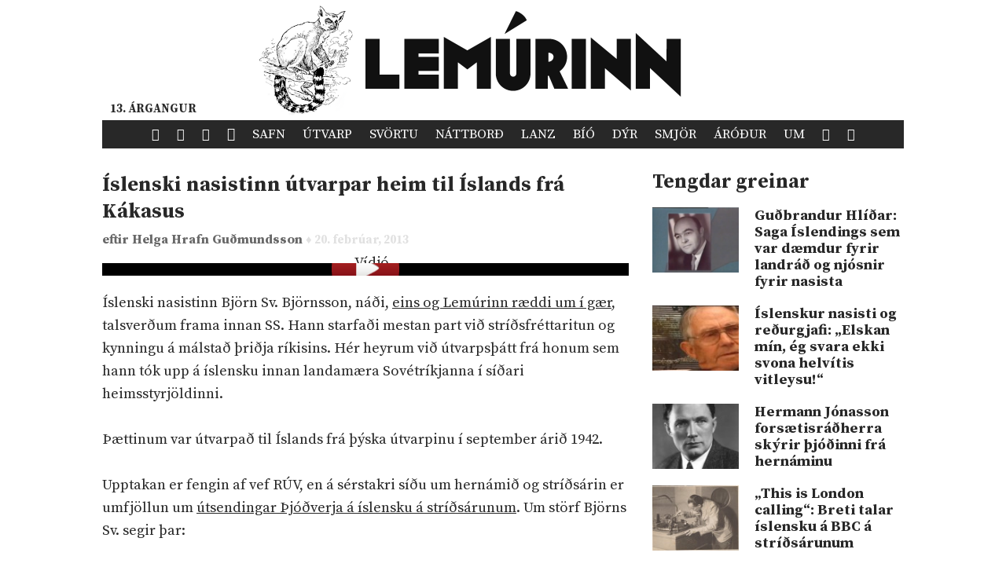

--- FILE ---
content_type: text/html; charset=UTF-8
request_url: https://www.lemurinn.is/2013/02/20/islenski-nasistinn-utvarpar-heim-til-islands-fra-kakasus/
body_size: 8126
content:
<!DOCTYPE html>

    <!--HTML by Sveinbjörn Þórðarson-->
    <!--Make sure this renders correctly in the steaming turd that is IE -->
    <!--[if lt IE 7]> <html lang="is" class="lt-ie9 lt-ie8 lt-ie7"> <![endif]-->
    <!--[if IE 7]> <html lang="is" class="lt-ie9 lt-ie8"> <![endif]-->
    <!--[if IE 8]> <html lang="is" class="lt-ie9"> <![endif]-->
    <!--[if gt IE 8]><!--><html lang="is"><!--<![endif]-->

    <head>
        <title>Íslenski nasistinn útvarpar heim til Íslands frá Kákasus | Lemúrinn</title>
        
        <!-- META -->
        <meta http-equiv="Content-Type" content="text/html; charset=UTF-8">
        <meta http-equiv="Content-Language" content="is">
        <meta charset="utf-8">
        <meta name="viewport" content="width=device-width, initial-scale=1">

        <!-- FB META -->
        
            <meta property="og:title" content="Íslenski nasistinn útvarpar heim til Íslands frá Kákasus">
        <meta property="og:site_name" content="Lemúrinn">  
        <meta property="og:type" content="article"> 
        <meta property="fb:app_id" content="186476388086986">
        <meta property="og:image" content="https://lemurinn.is/wp-content/uploads/björnsvbjörnsson-689x484.jpg">
        <meta property="og:description" content="">  
        <meta property="og:url" content="https://lemurinn.is/2013/02/20/islenski-nasistinn-utvarpar-heim-til-islands-fra-kakasus/">
        <meta property="article:published_time" content="2013-02-20T14:33:25+00:00">
        <link rel="image_src" href="https://lemurinn.is/wp-content/uploads/björnsvbjörnsson-689x484.jpg">
 
        <meta property="og:locale" content="is_IS">
        
        <!-- STYLES -->
        <link rel="stylesheet" type="text/css" media="all" href="https://lemurinn.is/wp-content/themes/lemur2013/style.css">                
        
        <!-- FONTS -->
        <link href="https://fonts.gstatic.com" rel="preconnect" crossorigin>
        <link href="https://fonts.googleapis.com/css2?family=Source+Serif+Pro:ital,wght@0,400;0,700;1,400&display=swap" rel="stylesheet">

        <!-- RSS, icons, etc. -->
        <link rel="alternate" type="application/rss+xml" title="RSS-veita Lemúrsins" href="https://lemurinn.is/feed/">
        <link rel="apple-touch-icon" type="image/png" href="https://lemurinn.is/wp-content/themes/lemur2013/assets/images/lemur-apple-icon.png">
        <link rel="shortcut icon" type="image/x-icon" href="https://lemurinn.is/wp-content/themes/lemur2013/assets/images/favico.ico">
        
        <!-- WP HEADER -->
        <link rel='stylesheet' id='wp-block-library-css'  href='https://lemurinn.is/wp-includes/css/dist/block-library/style.min.css?ver=5.5.15' type='text/css' media='all' />
<style id='wp-block-library-inline-css' type='text/css'>
.has-text-align-justify{text-align:justify;}
</style>
<link rel="https://api.w.org/" href="https://lemurinn.is/wp-json/" /><link rel="alternate" type="application/json" href="https://lemurinn.is/wp-json/wp/v2/posts/19585" /><link rel="canonical" href="https://lemurinn.is/2013/02/20/islenski-nasistinn-utvarpar-heim-til-islands-fra-kakasus/" />
<link rel="alternate" type="application/json+oembed" href="https://lemurinn.is/wp-json/oembed/1.0/embed?url=https%3A%2F%2Flemurinn.is%2F2013%2F02%2F20%2Fislenski-nasistinn-utvarpar-heim-til-islands-fra-kakasus%2F" />
<link rel="alternate" type="text/xml+oembed" href="https://lemurinn.is/wp-json/oembed/1.0/embed?url=https%3A%2F%2Flemurinn.is%2F2013%2F02%2F20%2Fislenski-nasistinn-utvarpar-heim-til-islands-fra-kakasus%2F&#038;format=xml" />
<style type='text/css'>img#wpstats{display:none}</style>        
        <!-- SCRIPTS -->
        <link href="https://ajax.googleapis.com" rel="preconnect" crossorigin>
        <script src="https://ajax.googleapis.com/ajax/libs/jquery/1.9.0/jquery.min.js"></script>
        <script src="https://lemurinn.is/wp-content/themes/lemur2013/assets/js/jquery.fancybox.pack.js" defer></script>
        
        <!--[if lt IE 9]>
            <script src="//html5shiv.googlecode.com/svn/trunk/html5.js"></script>
            <link rel="stylesheet" type="text/css" media="all" href="https://lemurinn.is/wp-content/themes/lemur2013/style-lt-ie9.css">  
        <![endif]-->
        <!--[if lte IE 7]>
            <script src="https://lemurinn.is/wp-content/themes/lemur2013/assets/js/lte-ie7.js"></script>
        <![endif]-->
        
    </head>
    
    
    <body class="post-template-default single single-post postid-19585 single-format-standard forsida vidjo">
        
        <div id="fb-root"></div>
        
        <div class="wrap">
            
            <header class="header">
                
                                <div>           
                    <a href="https://lemurinn.is/" class="logo" title="Aftur á forsíðu">
                        <div class="facebook-like">
                            <div class="fb-like" data-href="https://facebook.com/lemurinn" data-send="false" data-width="120" data-show-faces="false" data-colorscheme="light" data-layout="button_count"></div>
                        </div>
                    </a>
                
                                            <div class="argangur">
                            <a href="https://lemurinn.is/tag/lemursafmaeli/">
                            13. árgangur                            </a>
                        </div>
                                    </div>
                
                <nav class="nav">
                    <ul>
                        <li><a href="https://lemurinn.is/" title="Fara á forsíðu"><i class="icon-home"></i></a></li>
                        <li><a href="https://lemurinn.is/timalina" title="Tímalína Lemúrsins: Farðu á flakk um tímann!"><i class="icon-hour-glass"></i></a></li>
                        <li><a href="https://lemurinn.is/lemurskort" title="Lemúrskortið: Farðu á flakk um heiminn!"><i class="icon-earth"></i></a></li>
                        <li><a href="https://lemurinn.is/myndaalbum" title="Myndaalbúm Lemúrsins"><i class="icon-camera"></i></a></li>
                        <li><a href="https://lemurinn.is/greinasafn" title="Greinasafn Lemúrsins er fullt af skemmtilegu efni">Safn</a></li>
                        <!--<li><a href="https://lemurinn.is/myndaalbum" title="Myndaalbúm Lemúrsins">Albúmið</a></li>-->
                        <li><a href="https://lemurinn.is/utvarp" title="Útvarp Lemúr: Útvarpsþættir Lemúrsins">Útvarp</a></li>
                        <li><a href="https://lemurinn.is/svortu" title="Svörtu síðurnar: Allt á sviði hryllings og viðbjóðs">Svörtu</a></li>
                        <!--<li><a href="https://lemurinn.is/langtiburtistan" title="Langtíburtistan: Miðausturlandablogg Lemúrsins">Langtíburtistan</a></li>-->
                        <!--<li><a href="https://lemurinn.is/sudrid" title="Suðrið: Rómanska Ameríka á Lemúrnum">Suðrið</a></li>
                        <li><a href="https://lemurinn.is/babel" title="Babelsturninn: Hugmyndasögublogg Lemúrsins">Babel</a></li>-->
                        <li><a href="https://lemurinn.is/nattbord" title="Náttborðið: Bókablogg Lemúrsins">Náttborð</a></li>
                        <li><a href="https://lemurinn.is/lanztidindi" title="Lanztíðindi: Úrklippusafn Lemúrsins">Lanz</a></li>
                        <li><a href="https://lemurinn.is/bio" title="Bíó Lemúr: Hreyfimyndablogg Lemúrsins">Bíó</a></li>
                        <li><a href="https://lemurinn.is/kvikindin" title="Kvikindin: Dýrasíða Lemúrsins">Dýr</a></li>
                        <li><a href="https://lemurinn.is/smjorfjall" title="Smjörfjall sögunnar: Gamanmál fortíðarinnar">Smjör</a></li>
                        <li><a href="https://lemurinn.is/arodursmal" title="Áróðursmálaráðuneytið">Áróður</a></li>
                        <li><a href="https://lemurinn.is/um" title="Um Lemúrinn">Um</a></li>
                        <li><a href="https://lemurinn.is/?random&amp;cachebuster=60916818" title="Teningunum er kastað. Grein af handahófi."><i class="icon-dice"></i></a></li>
                        <li><a href="https://lemurinn.is/leita" title="Leita á Lemúrnum"><i class="icon-search"></i></a></li>
                        
                    </ul>
                </nav>

            </header>
            
            <div class="content">
                                <div class="grid gutter collapse720">
                    
                    <div class="col s2of3 main">

    
        <div class="post clear single post-19585 type-post status-publish format-standard has-post-thumbnail hentry category-forsida category-vidjo tag-1940-1950 tag-bjorn-sv-bjornsson tag-island tag-nasistar tag-seinni-heimsstyrjold tag-thyskaland" id="post_19585">
        
    	    <h2>
    <a href="https://lemurinn.is/2013/02/20/islenski-nasistinn-utvarpar-heim-til-islands-fra-kakasus/">
        Íslenski nasistinn útvarpar heim til Íslands frá Kákasus    </a>
</h2>


<div class="post-meta grid">
    
    <div class="col s2of3 author-box">
        eftir
	    <a class="author" href="https://lemurinn.is/author/helgi/" title="Greinar eftir Helga Hrafn Guðmundsson">
	        Helga Hrafn Guðmundsson 
	    </a> 
	    <span class="post-date">
	        ♦ 20. febrúar, 2013	    </span>
	</div>
	
		<div class="col s1of3 facebook-like">
	    <div class="fb-like" data-action="like" data-href="https://lemurinn.is/2013/02/20/islenski-nasistinn-utvarpar-heim-til-islands-fra-kakasus/" data-send="false" data-width="60" data-show-faces="false" data-colorscheme="light" data-layout="button_count"></div>
    </div>
        
</div>


<div class="featured-image">
    
</div>
    	    
        	<div class="post-content">
        	    
<p class="youtube-placeholder"><img src="https://img.youtube.com/vi/pWPOkJx9SMo/hqdefault.jpg" alt="Vídjó"><a class="clickable" onClick="jQuery(this).parent().html(yt_link('pWPOkJx9SMo', ''));"></a></p>
<p>Íslenski nasistinn Björn Sv. Björnsson, náði, <a href="http://lemurinn.is/2013/02/19/bjorn-sv-bjornsson-hinn-%E2%80%9Eoadfinnanlegi%E2%80%9C-islenski-nasisti/">eins og Lemúrinn ræddi um í gær</a>, talsverðum frama innan SS. Hann starfaði mestan part við stríðsfréttaritun og kynningu á málstað þriðja ríkisins. Hér heyrum við útvarpsþátt frá honum sem hann tók upp á íslensku innan landamæra Sovétríkjanna í síðari heimsstyrjöldinni.</p>
<p>&nbsp;</p>
<p>Þættinum var útvarpað til Íslands frá þýska útvarpinu í september árið 1942.</p>
<p>&nbsp;</p>
<p>Upptakan er fengin af vef RÚV, en á sérstakri síðu um hernámið og stríðsárin er umfjöllun um <a href="http://servefir.ruv.is/her/herruv3.htm">útsendingar Þjóðverja á íslensku á stríðsárunum</a>. Um störf Björns Sv. segir þar:</p>
<p>&nbsp;</p>
<p style="padding-left: 30px;">„Ekki bárust fréttapistlar til Berlínar frá honum eingöngu á íslensku, heldur einnig á dönsku og norsku. Fyrst og fremst sendi Björn fréttir af gangi stríðsins, en hann fór einnig út í sveitirnar í kring í efnisleit og hafði stundum uppi á mönnum sem höfðu frá einhverju fréttnæmu að segja.</p>
<p>&nbsp;</p>
<p style="padding-left: 30px;">Þann 14. september árið 1942 hljóðritaði hann pistil, sem hann nefndi „Tveir kósakkar&#8220;. Í honum ræðir Björn við feðga um ástandið í Úkraínu á dögum Stalíns. Eitt af því sem er merkilegt við þennan pistil er hversu vinnuaðferðum og dagskrárgerð Björns svipar til þeirra aðferða sem dagskrárgerðarmenn beita enn þann dag. Ekki er þó átt við áróðurinn sem kemur berlega í ljós í viðtalinu, heldur lýsir Björn því sem fyrir augu hans ber og leitast við að skapa stemmningu í þessu viðtali. Björn mun hafa sent fleiri upptökur til Íslandsdeildar þýska útvarpsins, en þetta er sú eina sem hefur varðveist. Þessi upptaka var ein af þeim síðustu sem Björn gerði á Austurvígstöðvunum.</p>
<p>&nbsp;</p>
<p style="padding-left: 30px;">Útsendingar þýska útvarpsins á íslensku stóðu allt til loka stríðsins eða fram í apríl árið 1945.“</p>
<p>&nbsp;</p>
<p>Störf Björns vöktu góða lukku á meðal háttsettra SS-manna. „Sem yfir­maður Kaupmannahafnardeildar stríðsfréttaher­deild­ar­innar hefur Björnsson unnið framúrsk­ar­andi starf í nýliðun Waffen-​​SS-​​sveitanna og aukið ítök í dönskum fjöl­miðlum,“ skrifaði foringi hans í SS í meðmælabréfi undir lok stríðsins.</p>
<p>&nbsp;</p>
<p>Eins og áður segir er þetta eina upptaka Björns sem varðveist hefur. Fróðlegt er að lesa bréf Björns sem hann skrifaði frá austurvígstöðvunum til nafna síns Björns Kristjánssonar stórkaupmanns í Hamborg og forseta Félags Íslendinga í Þýskalandi.</p>
<p>&nbsp;</p>
<p>„Ég hefi nú verið með í nokkrum orustum, en sérstaklega er mér minnisstæð orustan í gær. Ég var með fremsta broddi fótgönguliðsins (mótoríserað). Panzerarnir höfðu farið á undan okkur og mark dagsins var að ná ákveðinni borg undan rússum. Svínin hleyptu Panzerunum í gegnum án þess að skjóta, en þegar við komum, urðum við heldur óþægilega varir við bolsana. Við vorum á leið gegnum stóreflis maís-akur, þegar allt í einu fara að dynja skotin á okkur; við dreifðum okkur eins og elding í allar áttir og það byrjaði orusta við ósýnilegan mótstöðumann. Mig langaði til að tala inn í útvarpstækin, en það var ómögulegt.“</p>
<p>&nbsp;</p>
<p>Lesa má ítarlega umfjöllun um þessar bréfaskriftir í greininni <a href="http://timarit.is/view_page_init.jsp?pageId=3477738">„Ekki annað að gera en að henda sér á magann“ sem birtist í Morgunblaðinu í 24. ágúst 2003.</a></p>
<p>&nbsp;</p>
<p>&nbsp;</p>
<p><strong>Hér er Berlín! Hér er Berlín!</strong></p>
<p>Magnús Guðbjörnsson var einn þeirra sem starfaði sem þulur við útvarpið í Berlín. Hér lýsir hann dagskránni: „Útvarpssending Íslandsdeildarinnar hófst ávallt með þessum orðum: Hér er Berlín! Hér er Berlín! Þýskaland útvarpar daglega á íslensku frá kl. 17:45 til 18 samkvæmt íslenskum tíma. Síðan kom: Aðalherstöðvar foringjans tilkynna: og þá lesnar fréttir frá vígstöðvunum, ennfremur erlendar fréttir og muni ég rétt var ekki mikið um pólitískan áróður. Mest þurrar fréttir, enda var tíminn naumur til annars. Ég man ekki til þess að neinn hafi haldið fyrirlestur eða ræður í það rúma hálfa ár sem ég starfaði við útvarpið, en það kann þó að hafa gerst síðar í stríðinu án minnar vitundar, enda hlustaði ég aldrei á það. Allt efni var tilreitt upp í hendurnar á okkur frá Þjóðverjum sjálfum. Okkar verkefni var að þýða það og lesa það upp.“</p>
        	</div>
        	
        	<div class="post-footer">                                              
    <div class="flokkar">
        <strong>Flokkar:&nbsp;&nbsp;</strong><a href="https://lemurinn.is/tag/1940-1950/" rel="tag">1940-1950</a>&nbsp; <a href="https://lemurinn.is/tag/bjorn-sv-bjornsson/" rel="tag">Björn Sv. Björnsson</a>&nbsp; <a href="https://lemurinn.is/tag/island/" rel="tag">Ísland</a>&nbsp; <a href="https://lemurinn.is/tag/nasistar/" rel="tag">nasistar</a>&nbsp; <a href="https://lemurinn.is/tag/seinni-heimsstyrjold/" rel="tag">seinni heimsstyrjöld</a>&nbsp; <a href="https://lemurinn.is/tag/thyskaland/" rel="tag">Þýskaland</a>    </div>

    <div class="fb-like" data-href="https://lemurinn.is/2013/02/20/islenski-nasistinn-utvarpar-heim-til-islands-fra-kakasus/" data-send="false" data-action="like" data-width="670" data-show-faces="false" data-colorscheme="light" data-layout="standard"></div>

    <div class="comments">
        <div class="fb-comments" data-href="https://lemurinn.is/2013/02/20/islenski-nasistinn-utvarpar-heim-til-islands-fra-kakasus/" data-width="100%" data-num-posts="10" data-colorscheme="light"></div>
    </div>
    
</div>            
        </div>
        
                        </div>

                    <div class="col s1of3 sidebar">
                        <!--googleoff: all-->
<div id="related_posts-2" class="widget_related_posts widget"><h3>Tengdar greinar</h3><div class="widget-body clear"><ul>
<li><a href="https://lemurinn.is/2013/04/15/gudbrandur-hlidar-saga-islendings-sem-var-daemdur-fyrir-landrad-og-njosnir-fyrir-nasista/"><img width="120" height="90" src="https://lemurinn.is/wp-content/uploads/Screen-Shot-2013-04-14-at-7.01.36-PM-120x90.png" class="attachment-list size-list wp-post-image" alt="" loading="lazy" srcset="https://lemurinn.is/wp-content/uploads/Screen-Shot-2013-04-14-at-7.01.36-PM-120x90.png 120w, https://lemurinn.is/wp-content/uploads/Screen-Shot-2013-04-14-at-7.01.36-PM-320x240.png 320w" sizes="(max-width: 120px) 100vw, 120px" /></a><a href="https://lemurinn.is/2013/04/15/gudbrandur-hlidar-saga-islendings-sem-var-daemdur-fyrir-landrad-og-njosnir-fyrir-nasista/">Guðbrandur Hlíðar: Saga Íslendings sem var dæmdur fyrir landráð og njósnir fyrir nasista</a></li>
<li><a href="https://lemurinn.is/2013/04/30/islenskur-nasisti-og-redurgjafi-elskan-min-eg-svara-ekki-svona-helvitis-vitleysu/"><img width="120" height="90" src="https://lemurinn.is/wp-content/uploads/2013/04/Páll-Arason-120x90.jpg" class="attachment-list size-list wp-post-image" alt="" loading="lazy" srcset="https://lemurinn.is/wp-content/uploads/2013/04/Páll-Arason-120x90.jpg 120w, https://lemurinn.is/wp-content/uploads/2013/04/Páll-Arason-320x240.jpg 320w" sizes="(max-width: 120px) 100vw, 120px" /></a><a href="https://lemurinn.is/2013/04/30/islenskur-nasisti-og-redurgjafi-elskan-min-eg-svara-ekki-svona-helvitis-vitleysu/">Íslenskur nasisti og reðurgjafi: „Elskan mín, ég svara ekki svona helvítis vitleysu!“</a></li>
<li><a href="https://lemurinn.is/2013/05/10/hermann-jonasson-forsaetisradherra-skyrir-thjodinni-fra-hernaminu/"><img width="120" height="90" src="https://lemurinn.is/wp-content/uploads/2013/05/Hermann-Jónasson-120x90.jpg" class="attachment-list size-list wp-post-image" alt="" loading="lazy" srcset="https://lemurinn.is/wp-content/uploads/2013/05/Hermann-Jónasson-120x90.jpg 120w, https://lemurinn.is/wp-content/uploads/2013/05/Hermann-Jónasson-320x240.jpg 320w" sizes="(max-width: 120px) 100vw, 120px" /></a><a href="https://lemurinn.is/2013/05/10/hermann-jonasson-forsaetisradherra-skyrir-thjodinni-fra-hernaminu/">Hermann Jónasson forsætisráðherra skýrir þjóðinni frá hernáminu</a></li>
<li><a href="https://lemurinn.is/2013/05/11/this-is-london-calling-breti-talar-islensku-a-bbc-a-stridsarunum/"><img width="120" height="90" src="https://lemurinn.is/wp-content/uploads/2013/05/6803819897_74e84b37ff_b-120x90.jpg" class="attachment-list size-list wp-post-image" alt="" loading="lazy" srcset="https://lemurinn.is/wp-content/uploads/2013/05/6803819897_74e84b37ff_b-120x90.jpg 120w, https://lemurinn.is/wp-content/uploads/2013/05/6803819897_74e84b37ff_b-300x222.jpg 300w, https://lemurinn.is/wp-content/uploads/2013/05/6803819897_74e84b37ff_b-320x240.jpg 320w, https://lemurinn.is/wp-content/uploads/2013/05/6803819897_74e84b37ff_b-670x495.jpg 670w, https://lemurinn.is/wp-content/uploads/2013/05/6803819897_74e84b37ff_b.jpg 1024w" sizes="(max-width: 120px) 100vw, 120px" /></a><a href="https://lemurinn.is/2013/05/11/this-is-london-calling-breti-talar-islensku-a-bbc-a-stridsarunum/">„This is London calling“: Breti talar íslensku á BBC á stríðsárunum </a></li>
<li><a href="https://lemurinn.is/2014/01/23/bodsmidi-a-ball-ther-erud-velkomner-ad-taka-thatt-i-dansleik-r-a-f/"><img width="120" height="90" src="https://lemurinn.is/wp-content/uploads/2014/01/Raf1-120x90.jpg" class="attachment-list size-list wp-post-image" alt="" loading="lazy" srcset="https://lemurinn.is/wp-content/uploads/2014/01/Raf1-120x90.jpg 120w, https://lemurinn.is/wp-content/uploads/2014/01/Raf1-320x240.jpg 320w" sizes="(max-width: 120px) 100vw, 120px" /></a><a href="https://lemurinn.is/2014/01/23/bodsmidi-a-ball-ther-erud-velkomner-ad-taka-thatt-i-dansleik-r-a-f/">Boðsmiði á ball: „Þer eruð velkomner að taka þatt i dansleik R.A.F.“</a></li>
<li><a href="https://lemurinn.is/2014/07/28/hressar-leidbeiningar-fyrir-ogurlegasta-skriddreka-thridja-rikisins/"><img width="120" height="90" src="https://lemurinn.is/wp-content/uploads/2014/06/tiger-header-120x90.jpg" class="attachment-list size-list wp-post-image" alt="Tiger skriðdrekinn" loading="lazy" srcset="https://lemurinn.is/wp-content/uploads/2014/06/tiger-header-120x90.jpg 120w, https://lemurinn.is/wp-content/uploads/2014/06/tiger-header-320x240.jpg 320w" sizes="(max-width: 120px) 100vw, 120px" /></a><a href="https://lemurinn.is/2014/07/28/hressar-leidbeiningar-fyrir-ogurlegasta-skriddreka-thridja-rikisins/">Hressar leiðbeiningar fyrir ógurlegasta skriðdreka Þriðja ríkisins</a></li>
<li><a href="https://lemurinn.is/2014/04/16/budu-thyskum-nasistaprinsi-ad-verda-kongur-a-islandi/"><img width="120" height="90" src="https://lemurinn.is/wp-content/uploads/2014/04/1794516_700710359950863_104502759_n-120x90.jpg" class="attachment-list size-list wp-post-image" alt="" loading="lazy" srcset="https://lemurinn.is/wp-content/uploads/2014/04/1794516_700710359950863_104502759_n-120x90.jpg 120w, https://lemurinn.is/wp-content/uploads/2014/04/1794516_700710359950863_104502759_n-320x240.jpg 320w" sizes="(max-width: 120px) 100vw, 120px" /></a><a href="https://lemurinn.is/2014/04/16/budu-thyskum-nasistaprinsi-ad-verda-kongur-a-islandi/">Buðu þýskum nasistaprinsi að verða kóngur á Íslandi</a></li>
<li><a href="https://lemurinn.is/2013/09/23/minnispunktar-ss-manns-a-islandi-thraelslund-lagkura-og-adalsbornir-islendingar-vonbrigdi/"><img width="120" height="90" src="https://lemurinn.is/wp-content/uploads/2013/09/gerlach-120x90.jpg" class="attachment-list size-list wp-post-image" alt="" loading="lazy" srcset="https://lemurinn.is/wp-content/uploads/2013/09/gerlach-120x90.jpg 120w, https://lemurinn.is/wp-content/uploads/2013/09/gerlach-320x240.jpg 320w" sizes="(max-width: 120px) 100vw, 120px" /></a><a href="https://lemurinn.is/2013/09/23/minnispunktar-ss-manns-a-islandi-thraelslund-lagkura-og-adalsbornir-islendingar-vonbrigdi/">Minnispunktar SS-manns á Íslandi: Þrælslund, lágkúra og aðalsbornir Íslendingar vonbrigði</a></li>
<li><a href="https://lemurinn.is/2013/05/10/frabaerir-heimildarthaettir-um-stridsarin-a-islandi-hvad-gerdist-10-mai-1940/"><img width="120" height="90" src="https://lemurinn.is/wp-content/uploads/2013/05/6-inch_naval_gun_overlooking_Reykjavik_Bay_in_Iceland_August_1940._H31241-120x90.jpg" class="attachment-list size-list wp-post-image" alt="" loading="lazy" srcset="https://lemurinn.is/wp-content/uploads/2013/05/6-inch_naval_gun_overlooking_Reykjavik_Bay_in_Iceland_August_1940._H31241-120x90.jpg 120w, https://lemurinn.is/wp-content/uploads/2013/05/6-inch_naval_gun_overlooking_Reykjavik_Bay_in_Iceland_August_1940._H31241-320x240.jpg 320w" sizes="(max-width: 120px) 100vw, 120px" /></a><a href="https://lemurinn.is/2013/05/10/frabaerir-heimildarthaettir-um-stridsarin-a-islandi-hvad-gerdist-10-mai-1940/">Magnaðir heimildarþættir um stríðsárin á Íslandi: Hvað gerðist 10. maí 1940?</a></li>
</ul></div></div><div id="execphp-93" class="widget_execphp widget"><h3>Meira á Lemúrnum</h3><div class="widget-body clear">			<div class="execphpwidget"><!--<img src="/images/more-lemur.jpg" width="80" height="80" style="float: right;">-->
<div class="sidebar-box post-list">
    <h2>Meira á Lemúrnum</h2>
    <ul class="article-list">
                    <li>
                <a href="https://lemurinn.is/2013/02/17/soveskar-arodursteiknimyndir-hitler-vill-stela-uppskerunni-fra-samyrkjubaendunum/" title="„Hitler vill stela uppskerunni frá samyrkjubændum“">
                    <div class="figure">
                        <div class="aspect album">
                            <img width="120" height="90" src="https://lemurinn.is/wp-content/uploads/sov-120x90.jpg" class="attachment-list size-list wp-post-image" alt="" loading="lazy" srcset="https://lemurinn.is/wp-content/uploads/sov-120x90.jpg 120w, https://lemurinn.is/wp-content/uploads/sov-300x224.jpg 300w, https://lemurinn.is/wp-content/uploads/sov-1024x767.jpg 1024w, https://lemurinn.is/wp-content/uploads/sov-320x240.jpg 320w, https://lemurinn.is/wp-content/uploads/sov-670x502.jpg 670w, https://lemurinn.is/wp-content/uploads/sov.jpg 1428w" sizes="(max-width: 120px) 100vw, 120px" />                        </div>
                    </div>
                    <p>
„Hitler vill stela uppskerunni frá samyrkjubændum“</p>
                </a>
            </li>
                    <li>
                <a href="https://lemurinn.is/2012/05/15/aevintyralegar-ljosmyndir-fra-hina-dularfulla-villta-vestri/" title="Ævintýralegar ljósmyndir frá hina dularfulla villta vestri">
                    <div class="figure">
                        <div class="aspect album">
                            <img width="120" height="90" src="https://lemurinn.is/wp-content/uploads/4327907016_d3b27692a0_b-120x90.jpg" class="attachment-list size-list wp-post-image" alt="" loading="lazy" srcset="https://lemurinn.is/wp-content/uploads/4327907016_d3b27692a0_b-120x90.jpg 120w, https://lemurinn.is/wp-content/uploads/4327907016_d3b27692a0_b-300x223.jpg 300w, https://lemurinn.is/wp-content/uploads/4327907016_d3b27692a0_b-320x240.jpg 320w, https://lemurinn.is/wp-content/uploads/4327907016_d3b27692a0_b-670x498.jpg 670w, https://lemurinn.is/wp-content/uploads/4327907016_d3b27692a0_b.jpg 1024w" sizes="(max-width: 120px) 100vw, 120px" />                        </div>
                    </div>
                    <p>
Ævintýralegar ljósmyndir frá hina dularfulla villta vestri</p>
                </a>
            </li>
                    <li>
                <a href="https://lemurinn.is/2014/10/01/ledurblakan-21-thattur-axarmordin-i-villisca/" title="Leðurblakan, 21. þáttur: Axarmorðin í Villisca">
                    <div class="figure">
                        <div class="aspect album">
                            <img width="120" height="90" src="https://lemurinn.is/wp-content/uploads/2014/10/21Villisca-120x90.jpg" class="attachment-list size-list wp-post-image" alt="" loading="lazy" srcset="https://lemurinn.is/wp-content/uploads/2014/10/21Villisca-120x90.jpg 120w, https://lemurinn.is/wp-content/uploads/2014/10/21Villisca-320x240.jpg 320w" sizes="(max-width: 120px) 100vw, 120px" />                        </div>
                    </div>
                    <p>
Leðurblakan, 21. þáttur: Axarmorðin í Villisca</p>
                </a>
            </li>
                    <li>
                <a href="https://lemurinn.is/2014/08/12/hundar-kettir-born-og-hus-ljosmyndir-gunhild-thorsteinsson-fra-um-1910/" title="Hundar, kettir, börn og hús: Ljósmyndir Gunhild Thorsteinsson frá um 1910">
                    <div class="figure">
                        <div class="aspect album">
                            <img width="120" height="90" src="https://lemurinn.is/wp-content/uploads/2014/08/gunhildfeat-120x90.jpg" class="attachment-list size-list wp-post-image" alt="" loading="lazy" srcset="https://lemurinn.is/wp-content/uploads/2014/08/gunhildfeat-120x90.jpg 120w, https://lemurinn.is/wp-content/uploads/2014/08/gunhildfeat-320x240.jpg 320w" sizes="(max-width: 120px) 100vw, 120px" />                        </div>
                    </div>
                    <p>
Hundar, kettir, börn og hús: Ljósmyndir Gunhild Thorsteinsson frá um 1910</p>
                </a>
            </li>
                    <li>
                <a href="https://lemurinn.is/2011/10/14/heimsins-afskekktasta-eyja/" title="Heimsins afskekktasta eyja">
                    <div class="figure">
                        <div class="aspect album">
                            <img width="120" height="90" src="https://lemurinn.is/wp-content/uploads/eyjan-120x90.jpg" class="attachment-list size-list wp-post-image" alt="" loading="lazy" srcset="https://lemurinn.is/wp-content/uploads/eyjan-120x90.jpg 120w, https://lemurinn.is/wp-content/uploads/eyjan-320x240.jpg 320w" sizes="(max-width: 120px) 100vw, 120px" />                        </div>
                    </div>
                    <p>
Heimsins afskekktasta eyja</p>
                </a>
            </li>
            </ul>
</div></div>
		</div></div><!--googleon: all-->                    </div>
            
                </div>
            </div>
        
            <footer class="footer">
            
                <div class="grid gutter collapse720">
                    <div class="col s2of3">
                        
                        <!-- Footer text -->
                        <img src="https://lemurinn.is/wp-content/themes/lemur2013/assets/images/minilem.png" style="float: left; margin-top: -45px; margin-right: 25px;" alt="Lemúrinn">
                        <p>
                            <strong>Lemúrinn</strong> er veftímarit um allt, stofnað í október 2011. <a href="https://lemurinn.is/um" title="Nánar um Lemúrinn">Nánar...</a>
                            <br>
                            Ábendingar sendist á <a href="mailto:lemurinn@lemurinn.is">lemurinn [hjá] lemurinn.is</a>. &nbsp;&nbsp; 
                            <a href="/english/" title="English">
                                <img src="/images/en.png" alt="English" width="18" height="13">
                            </a>
                            <a href="/english/" title="English">
                                English
                            </a>
                        </p>
                        
                    </div>
                    <div class="col s1of3">
                    
                        <!-- Social buttons -->
                        <div class="social text-right">
                            <!--<a href="http://reddit.com/r/lemurinn" title="Lemúrinn á Reddit">
                                <i class="icon-reddit"></i>
                            </a>-->
                            <a href="https://www.facebook.com/lemurinn" title="Lemúrinn á Feisbúkk">
                                <i class="icon-facebook"></i>
                            </a>
                            <a href="https://twitter.com/Lemurinn" title="Lemúrinn á Twitter">
                                <i class="icon-twitter"></i>
                            </a>
                            <a href="https://lemurinn.is/feed/" title="RSS-veita Lemúrsins">
                                <i class="icon-feed"></i>
                            </a>
                        </div>
                    
                    </div>
                </div>
            
            </footer>
        
        </div>
        
        <script type='text/javascript' src='https://lemurinn.is/wp-includes/js/wp-embed.min.js?ver=5.5.15' id='wp-embed-js'></script>
<script src='https://stats.wp.com/e-202440.js' defer></script>
<script>
	_stq = window._stq || [];
	_stq.push([ 'view', {v:'ext',j:'1:9.4.3',blog:'27163743',post:'19585',tz:'0',srv:'lemurinn.is'} ]);
	_stq.push([ 'clickTrackerInit', '27163743', '19585' ]);
</script>
        
        <script src="https://lemurinn.is/wp-content/themes/lemur2013/assets/js/lemur.js" defer></script>
        
    </body>

</html>
<!--
Performance optimized by W3 Total Cache. Learn more: https://www.boldgrid.com/w3-total-cache/

Object Caching 117/146 objects using disk
Page Caching using disk: enhanced 
Minified using disk
Database Caching using disk

Served from: lemurinn.is @ 2024-09-30 16:32:33 by W3 Total Cache
-->